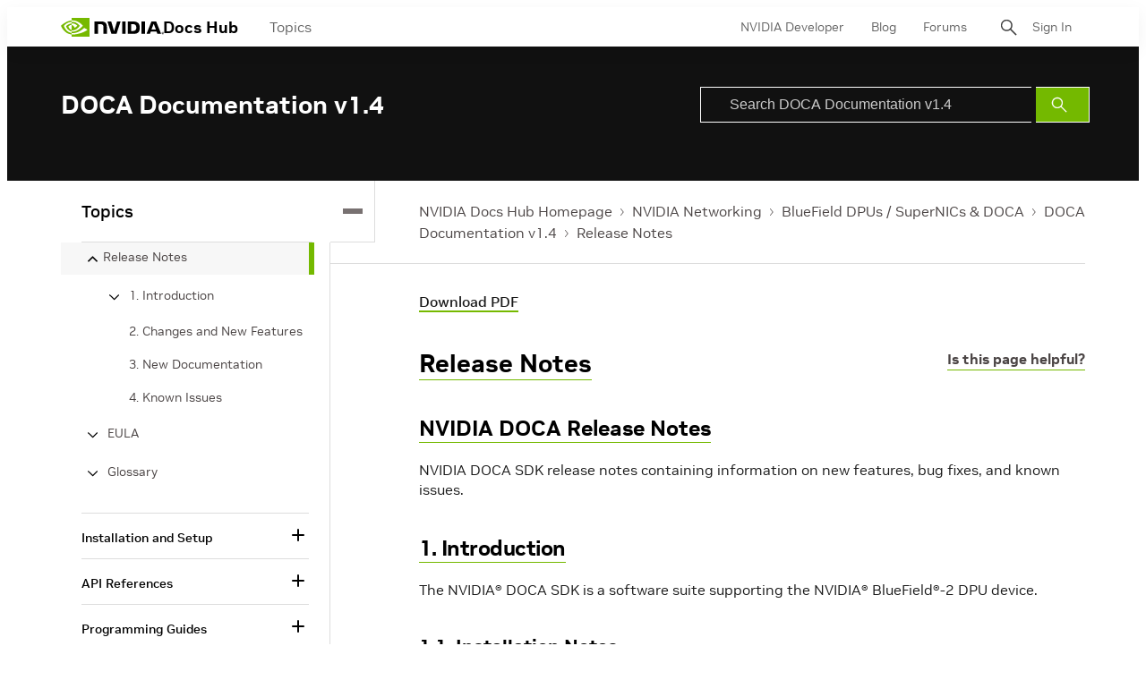

--- FILE ---
content_type: application/x-javascript;charset=utf-8
request_url: https://smetrics.nvidia.com/id?d_visid_ver=5.5.0&d_fieldgroup=A&mcorgid=F207D74D549850760A4C98C6%40AdobeOrg&mid=64170853400760423157983336723757529211&ts=1769180807162
body_size: -41
content:
{"mid":"64170853400760423157983336723757529211"}